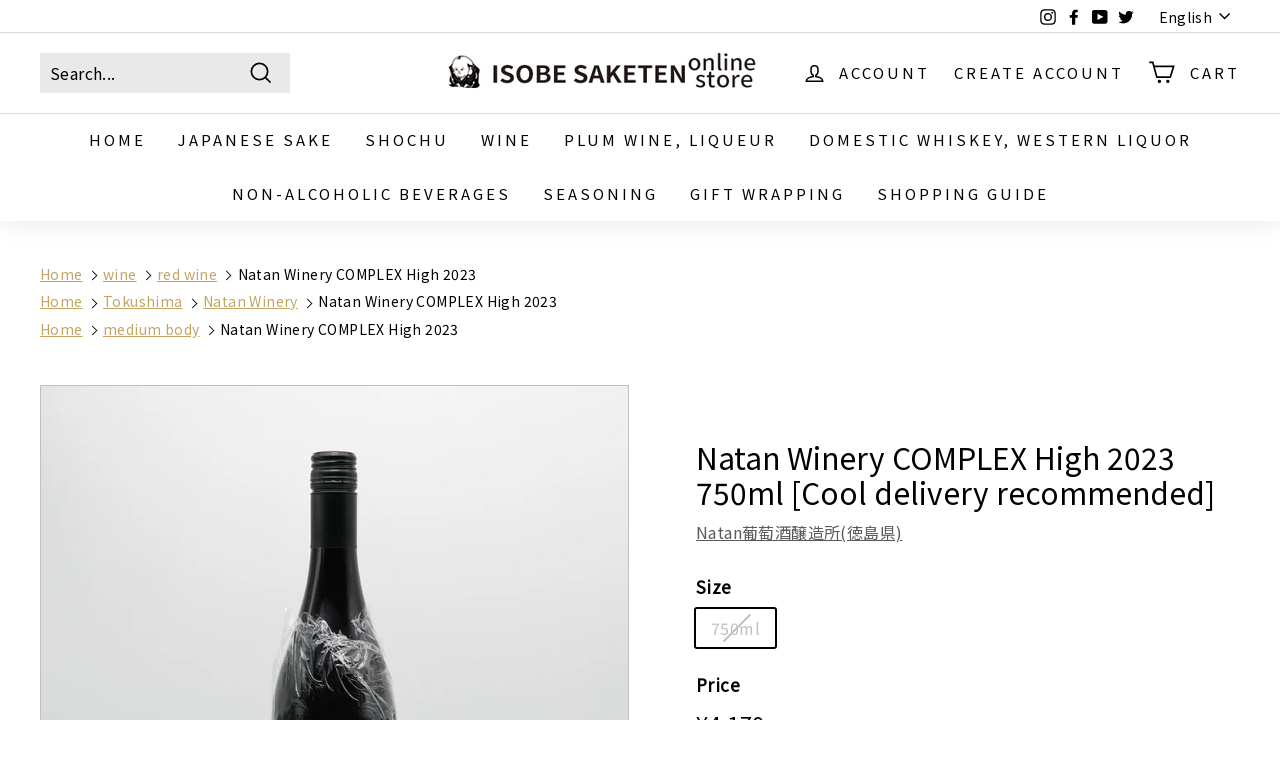

--- FILE ---
content_type: text/html; charset=utf-8
request_url: https://isobe-sake.com/en/collections/vendors?view=vendor-ajax&q=Natan%E8%91%A1%E8%90%84%E9%85%92%E9%86%B8%E9%80%A0%E6%89%80(%E5%BE%B3%E5%B3%B6%E7%9C%8C)
body_size: 1654
content:


<div class="grid-item grid-product " data-product-handle="natan_apego" data-product-id="9532170797347">
  <div class="grid-item__content"><div class="grid-product__actions"><button class="btn btn--circle btn--icon quick-product__btn quick-product__btn--not-ready js-modal-open-quick-modal-9532170797347 small--hide" title="Quick shop" tabindex="-1" data-handle="natan_apego">
              <svg aria-hidden="true" focusable="false" role="presentation" class="icon icon-search" viewBox="0 0 64 64"><defs><style>.cls-1{fill:none;stroke:#000;stroke-miterlimit:10;stroke-width:2px}</style></defs><path class="cls-1" d="M47.16 28.58A18.58 18.58 0 1 1 28.58 10a18.58 18.58 0 0 1 18.58 18.58zM54 54L41.94 42"/></svg>
              <span class="icon__fallback-text">Quick shop</span>
            </button></div><a href="/en/collections/vendors/products/natan_apego" class="grid-item__link">
      <div class="grid-product__image-wrap"><div class="grid-product__tag grid-product__tag--sold-out">
              Sold Out
            </div><div
            class="grid__image-ratio grid__image-ratio--square">
            
              <div class="custom-product_grid__type">natural wine</div>
            

            <div class="custom-product_grid__awards">
              
              
              
              
              
              
              
            </div>

            <img class="lazyload"
                data-src="//isobe-sake.com/cdn/shop/files/DSC00183_dfd971b0-179e-4fd0-9b1f-fa28ff34a696_{width}x.jpg?v=1721830768"
                data-widths="[160, 200, 280, 360, 540, 720, 900]"
                data-aspectratio="1.0"
                data-sizes="auto"
                alt="Natan葡萄酒醸造所 apegoの全体像">
            <noscript>
              <img class="grid-product__image lazyloaded"
                src="//isobe-sake.com/cdn/shop/files/DSC00183_dfd971b0-179e-4fd0-9b1f-fa28ff34a696_400x.jpg?v=1721830768"
                alt="Natan葡萄酒醸造所 apegoの全体像">
            </noscript>

            
          </div><div class="grid-product__secondary-image small--hide"><img class="lazyload"
                data-src="//isobe-sake.com/cdn/shop/files/DSC00183_2_f22c8867-563d-4115-b182-0dd2339a602b_{width}x.jpg?v=1721830768"
                data-widths="[360, 540, 720, 1000]"
                data-aspectratio="1.0"
                data-sizes="auto"
                alt="Natan葡萄酒醸造所 apegoのラベル">
          </div></div>

      <div class="grid-item__meta">
        <div class="grid-item__meta-main"><div class="custom-grid-label">
            
            
            
            
            
          </div>

          <div class="grid-product__title">Natan Winery Apego 750ml [Cool delivery recommended]</div><div class="grid-product__vendor">Natan葡萄酒醸造所(徳島県)</div></div>
        <div class="grid-item__meta-secondary">
          <div class="grid-product__price"><span class="grid-product__price--current"><span aria-hidden="true">¥3,290</span>
<span class="visually-hidden">¥3,290</span>
</span></div><span class="shopify-product-reviews-badge" data-id="9532170797347"></span></div>
      </div>
    </a>
  </div>
</div>
<div id="QuickShopModal-9532170797347" class="modal modal--square modal--quick-shop" data-product-id="9532170797347">
  <div class="modal__inner">
    <div class="modal__centered">
      <div class="modal__centered-content">
        <div id="QuickShopHolder-natan_apego"></div>
      </div>

      <button type="button" class="btn btn--circle btn--icon modal__close js-modal-close">
        <svg aria-hidden="true" focusable="false" role="presentation" class="icon icon-close" viewBox="0 0 64 64"><defs><style>.cls-1{fill:none;stroke:#000;stroke-miterlimit:10;stroke-width:2px}</style></defs><path class="cls-1" d="M19 17.61l27.12 27.13m0-27.13L19 44.74"/></svg>
        <span class="icon__fallback-text">"Close (esc)"</span>
      </button>
    </div>
  </div>
</div>
<div class="grid-item grid-product " data-product-handle="natan_cheeky" data-product-id="8508570468643">
  <div class="grid-item__content"><div class="grid-product__actions"><button class="btn btn--circle btn--icon quick-product__btn quick-product__btn--not-ready js-modal-open-quick-modal-8508570468643 small--hide" title="Quick shop" tabindex="-1" data-handle="natan_cheeky">
              <svg aria-hidden="true" focusable="false" role="presentation" class="icon icon-search" viewBox="0 0 64 64"><defs><style>.cls-1{fill:none;stroke:#000;stroke-miterlimit:10;stroke-width:2px}</style></defs><path class="cls-1" d="M47.16 28.58A18.58 18.58 0 1 1 28.58 10a18.58 18.58 0 0 1 18.58 18.58zM54 54L41.94 42"/></svg>
              <span class="icon__fallback-text">Quick shop</span>
            </button></div><a href="/en/collections/vendors/products/natan_cheeky" class="grid-item__link">
      <div class="grid-product__image-wrap"><div class="grid-product__tag grid-product__tag--sold-out">
              Sold Out
            </div><div
            class="grid__image-ratio grid__image-ratio--square">
            
              <div class="custom-product_grid__type">natural wine</div>
            

            <div class="custom-product_grid__awards">
              
              
              
              
              
              
              
            </div>

            <img class="lazyload"
                data-src="//isobe-sake.com/cdn/shop/files/DSC02175_{width}x.jpg?v=1691227994"
                data-widths="[160, 200, 280, 360, 540, 720, 900]"
                data-aspectratio="1.0"
                data-sizes="auto"
                alt="Natan葡萄酒醸造所 cheeky 2022の全体像">
            <noscript>
              <img class="grid-product__image lazyloaded"
                src="//isobe-sake.com/cdn/shop/files/DSC02175_400x.jpg?v=1691227994"
                alt="Natan葡萄酒醸造所 cheeky 2022の全体像">
            </noscript>

            
          </div></div>

      <div class="grid-item__meta">
        <div class="grid-item__meta-main"><div class="custom-grid-label">
            
            
            
            
            
          </div>

          <div class="grid-product__title">Natan Wine Brewery Cheeky 2022 750ml [Cool delivery recommended]</div><div class="grid-product__vendor">Natan葡萄酒醸造所(徳島県)</div></div>
        <div class="grid-item__meta-secondary">
          <div class="grid-product__price"><span class="grid-product__price--current"><span aria-hidden="true">¥3,400</span>
<span class="visually-hidden">¥3,400</span>
</span></div><span class="shopify-product-reviews-badge" data-id="8508570468643"></span></div>
      </div>
    </a>
  </div>
</div>
<div id="QuickShopModal-8508570468643" class="modal modal--square modal--quick-shop" data-product-id="8508570468643">
  <div class="modal__inner">
    <div class="modal__centered">
      <div class="modal__centered-content">
        <div id="QuickShopHolder-natan_cheeky"></div>
      </div>

      <button type="button" class="btn btn--circle btn--icon modal__close js-modal-close">
        <svg aria-hidden="true" focusable="false" role="presentation" class="icon icon-close" viewBox="0 0 64 64"><defs><style>.cls-1{fill:none;stroke:#000;stroke-miterlimit:10;stroke-width:2px}</style></defs><path class="cls-1" d="M19 17.61l27.12 27.13m0-27.13L19 44.74"/></svg>
        <span class="icon__fallback-text">"Close (esc)"</span>
      </button>
    </div>
  </div>
</div>
<div class="grid-item grid-product " data-product-handle="natan_complex-high" data-product-id="9256534081827">
  <div class="grid-item__content"><div class="grid-product__actions"><button class="btn btn--circle btn--icon quick-product__btn quick-product__btn--not-ready js-modal-open-quick-modal-9256534081827 small--hide" title="Quick shop" tabindex="-1" data-handle="natan_complex-high">
              <svg aria-hidden="true" focusable="false" role="presentation" class="icon icon-search" viewBox="0 0 64 64"><defs><style>.cls-1{fill:none;stroke:#000;stroke-miterlimit:10;stroke-width:2px}</style></defs><path class="cls-1" d="M47.16 28.58A18.58 18.58 0 1 1 28.58 10a18.58 18.58 0 0 1 18.58 18.58zM54 54L41.94 42"/></svg>
              <span class="icon__fallback-text">Quick shop</span>
            </button></div><a href="/en/collections/vendors/products/natan_complex-high" class="grid-item__link">
      <div class="grid-product__image-wrap"><div class="grid-product__tag grid-product__tag--sold-out">
              Sold Out
            </div><div
            class="grid__image-ratio grid__image-ratio--square">
            
              <div class="custom-product_grid__type">natural wine</div>
            

            <div class="custom-product_grid__awards">
              
              
              
              
              
              
              
            </div>

            <img class="lazyload"
                data-src="//isobe-sake.com/cdn/shop/files/DSC08916_{width}x.jpg?v=1713879284"
                data-widths="[160, 200, 280, 360, 540, 720, 900]"
                data-aspectratio="1.0"
                data-sizes="auto"
                alt="Natan葡萄酒醸造所 COMPLEX High 2023の全体像">
            <noscript>
              <img class="grid-product__image lazyloaded"
                src="//isobe-sake.com/cdn/shop/files/DSC08916_400x.jpg?v=1713879284"
                alt="Natan葡萄酒醸造所 COMPLEX High 2023の全体像">
            </noscript>

            
          </div><div class="grid-product__secondary-image small--hide"><img class="lazyload"
                data-src="//isobe-sake.com/cdn/shop/files/DSC08916_2_{width}x.jpg?v=1713879283"
                data-widths="[360, 540, 720, 1000]"
                data-aspectratio="1.0"
                data-sizes="auto"
                alt="Natan葡萄酒醸造所 COMPLEX High 2023のラベル">
          </div></div>

      <div class="grid-item__meta">
        <div class="grid-item__meta-main"><div class="custom-grid-label">
            
            
            
            
            
          </div>

          <div class="grid-product__title">Natan Winery COMPLEX High 2023 750ml [Cool delivery recommended]</div><div class="grid-product__vendor">Natan葡萄酒醸造所(徳島県)</div></div>
        <div class="grid-item__meta-secondary">
          <div class="grid-product__price"><span class="grid-product__price--current"><span aria-hidden="true">¥4,170</span>
<span class="visually-hidden">¥4,170</span>
</span></div><span class="shopify-product-reviews-badge" data-id="9256534081827"></span></div>
      </div>
    </a>
  </div>
</div>
<div id="QuickShopModal-9256534081827" class="modal modal--square modal--quick-shop" data-product-id="9256534081827">
  <div class="modal__inner">
    <div class="modal__centered">
      <div class="modal__centered-content">
        <div id="QuickShopHolder-natan_complex-high"></div>
      </div>

      <button type="button" class="btn btn--circle btn--icon modal__close js-modal-close">
        <svg aria-hidden="true" focusable="false" role="presentation" class="icon icon-close" viewBox="0 0 64 64"><defs><style>.cls-1{fill:none;stroke:#000;stroke-miterlimit:10;stroke-width:2px}</style></defs><path class="cls-1" d="M19 17.61l27.12 27.13m0-27.13L19 44.74"/></svg>
        <span class="icon__fallback-text">"Close (esc)"</span>
      </button>
    </div>
  </div>
</div>
<div class="grid-item grid-product " data-product-handle="natan_deeper-deeper" data-product-id="9590215311651">
  <div class="grid-item__content"><div class="grid-product__actions"><button class="btn btn--circle btn--icon quick-product__btn quick-product__btn--not-ready js-modal-open-quick-modal-9590215311651 small--hide" title="Quick shop" tabindex="-1" data-handle="natan_deeper-deeper">
              <svg aria-hidden="true" focusable="false" role="presentation" class="icon icon-search" viewBox="0 0 64 64"><defs><style>.cls-1{fill:none;stroke:#000;stroke-miterlimit:10;stroke-width:2px}</style></defs><path class="cls-1" d="M47.16 28.58A18.58 18.58 0 1 1 28.58 10a18.58 18.58 0 0 1 18.58 18.58zM54 54L41.94 42"/></svg>
              <span class="icon__fallback-text">Quick shop</span>
            </button></div><a href="/en/collections/vendors/products/natan_deeper-deeper" class="grid-item__link">
      <div class="grid-product__image-wrap"><div class="grid-product__tag grid-product__tag--sold-out">
              Sold Out
            </div><div
            class="grid__image-ratio grid__image-ratio--square">
            
              <div class="custom-product_grid__type">natural wine</div>
            

            <div class="custom-product_grid__awards">
              
              
              
              
              
              
              
            </div>

            <img class="lazyload"
                data-src="//isobe-sake.com/cdn/shop/files/DSC00990_{width}x.jpg?v=1725429715"
                data-widths="[160, 200, 280, 360, 540, 720, 900]"
                data-aspectratio="1.0"
                data-sizes="auto"
                alt="Natan葡萄酒醸造所 DEEPER DEEPER 2022の全体像">
            <noscript>
              <img class="grid-product__image lazyloaded"
                src="//isobe-sake.com/cdn/shop/files/DSC00990_400x.jpg?v=1725429715"
                alt="Natan葡萄酒醸造所 DEEPER DEEPER 2022の全体像">
            </noscript>

            
          </div><div class="grid-product__secondary-image small--hide"><img class="lazyload"
                data-src="//isobe-sake.com/cdn/shop/files/DSC00990_2_{width}x.jpg?v=1725429714"
                data-widths="[360, 540, 720, 1000]"
                data-aspectratio="1.001001001001001"
                data-sizes="auto"
                alt="Natan葡萄酒醸造所 DEEPER DEEPER 2022のラベル">
          </div></div>

      <div class="grid-item__meta">
        <div class="grid-item__meta-main"><div class="custom-grid-label">
            
            
            
            
            
          </div>

          <div class="grid-product__title">Natan Winery DEEPER DEEPER 2022 750ml [Cool delivery recommended]</div><div class="grid-product__vendor">Natan葡萄酒醸造所(徳島県)</div></div>
        <div class="grid-item__meta-secondary">
          <div class="grid-product__price"><span class="grid-product__price--current"><span aria-hidden="true">¥4,060</span>
<span class="visually-hidden">¥4,060</span>
</span></div><span class="shopify-product-reviews-badge" data-id="9590215311651"></span></div>
      </div>
    </a>
  </div>
</div>
<div id="QuickShopModal-9590215311651" class="modal modal--square modal--quick-shop" data-product-id="9590215311651">
  <div class="modal__inner">
    <div class="modal__centered">
      <div class="modal__centered-content">
        <div id="QuickShopHolder-natan_deeper-deeper"></div>
      </div>

      <button type="button" class="btn btn--circle btn--icon modal__close js-modal-close">
        <svg aria-hidden="true" focusable="false" role="presentation" class="icon icon-close" viewBox="0 0 64 64"><defs><style>.cls-1{fill:none;stroke:#000;stroke-miterlimit:10;stroke-width:2px}</style></defs><path class="cls-1" d="M19 17.61l27.12 27.13m0-27.13L19 44.74"/></svg>
        <span class="icon__fallback-text">"Close (esc)"</span>
      </button>
    </div>
  </div>
</div>
<div class="grid-item grid-product " data-product-handle="natan_eichi_koshu" data-product-id="9256538407203">
  <div class="grid-item__content"><div class="grid-product__actions"><button class="btn btn--circle btn--icon quick-product__btn quick-product__btn--not-ready js-modal-open-quick-modal-9256538407203 small--hide" title="Quick shop" tabindex="-1" data-handle="natan_eichi_koshu">
              <svg aria-hidden="true" focusable="false" role="presentation" class="icon icon-search" viewBox="0 0 64 64"><defs><style>.cls-1{fill:none;stroke:#000;stroke-miterlimit:10;stroke-width:2px}</style></defs><path class="cls-1" d="M47.16 28.58A18.58 18.58 0 1 1 28.58 10a18.58 18.58 0 0 1 18.58 18.58zM54 54L41.94 42"/></svg>
              <span class="icon__fallback-text">Quick shop</span>
            </button></div><a href="/en/collections/vendors/products/natan_eichi_koshu" class="grid-item__link">
      <div class="grid-product__image-wrap"><div class="grid-product__tag grid-product__tag--sold-out">
              Sold Out
            </div><div
            class="grid__image-ratio grid__image-ratio--square">
            
              <div class="custom-product_grid__type">natural wine</div>
            

            <div class="custom-product_grid__awards">
              
              
              
              
              
              
              
            </div>

            <img class="lazyload"
                data-src="//isobe-sake.com/cdn/shop/files/DSC08907_{width}x.jpg?v=1713879387"
                data-widths="[160, 200, 280, 360, 540, 720, 900]"
                data-aspectratio="1.0"
                data-sizes="auto"
                alt="Natan葡萄酒醸造所 eichi 2023の全体像">
            <noscript>
              <img class="grid-product__image lazyloaded"
                src="//isobe-sake.com/cdn/shop/files/DSC08907_400x.jpg?v=1713879387"
                alt="Natan葡萄酒醸造所 eichi 2023の全体像">
            </noscript>

            
          </div><div class="grid-product__secondary-image small--hide"><img class="lazyload"
                data-src="//isobe-sake.com/cdn/shop/files/DSC08907_2_{width}x.jpg?v=1713879387"
                data-widths="[360, 540, 720, 1000]"
                data-aspectratio="1.0"
                data-sizes="auto"
                alt="Natan葡萄酒醸造所 eichi 2023のラベル">
          </div></div>

      <div class="grid-item__meta">
        <div class="grid-item__meta-main"><div class="custom-grid-label">
            
            
            
            
            
          </div>

          <div class="grid-product__title">Natan Winery Eichi 2023 750ml [Cool delivery recommended]</div><div class="grid-product__vendor">Natan葡萄酒醸造所(徳島県)</div></div>
        <div class="grid-item__meta-secondary">
          <div class="grid-product__price"><span class="grid-product__price--current"><span aria-hidden="true">¥2,960</span>
<span class="visually-hidden">¥2,960</span>
</span></div><span class="shopify-product-reviews-badge" data-id="9256538407203"></span></div>
      </div>
    </a>
  </div>
</div>
<div id="QuickShopModal-9256538407203" class="modal modal--square modal--quick-shop" data-product-id="9256538407203">
  <div class="modal__inner">
    <div class="modal__centered">
      <div class="modal__centered-content">
        <div id="QuickShopHolder-natan_eichi_koshu"></div>
      </div>

      <button type="button" class="btn btn--circle btn--icon modal__close js-modal-close">
        <svg aria-hidden="true" focusable="false" role="presentation" class="icon icon-close" viewBox="0 0 64 64"><defs><style>.cls-1{fill:none;stroke:#000;stroke-miterlimit:10;stroke-width:2px}</style></defs><path class="cls-1" d="M19 17.61l27.12 27.13m0-27.13L19 44.74"/></svg>
        <span class="icon__fallback-text">"Close (esc)"</span>
      </button>
    </div>
  </div>
</div>
<div class="grid-item grid-product " data-product-handle="natan_kilig" data-product-id="8419325608227">
  <div class="grid-item__content"><div class="grid-product__actions"><button class="btn btn--circle btn--icon quick-product__btn quick-product__btn--not-ready js-modal-open-quick-modal-8419325608227 small--hide" title="Quick shop" tabindex="-1" data-handle="natan_kilig">
              <svg aria-hidden="true" focusable="false" role="presentation" class="icon icon-search" viewBox="0 0 64 64"><defs><style>.cls-1{fill:none;stroke:#000;stroke-miterlimit:10;stroke-width:2px}</style></defs><path class="cls-1" d="M47.16 28.58A18.58 18.58 0 1 1 28.58 10a18.58 18.58 0 0 1 18.58 18.58zM54 54L41.94 42"/></svg>
              <span class="icon__fallback-text">Quick shop</span>
            </button></div><a href="/en/collections/vendors/products/natan_kilig" class="grid-item__link">
      <div class="grid-product__image-wrap"><div class="grid-product__tag grid-product__tag--sold-out">
              Sold Out
            </div><div
            class="grid__image-ratio grid__image-ratio--square">
            
              <div class="custom-product_grid__type">natural wine</div>
            

            <div class="custom-product_grid__awards">
              
              
              
              
              
              
              
            </div>

            <img class="lazyload"
                data-src="//isobe-sake.com/cdn/shop/files/DSC01438_{width}x.jpg?v=1688685820"
                data-widths="[160, 200, 280, 360, 540, 720, 900]"
                data-aspectratio="1.0"
                data-sizes="auto"
                alt="Natan葡萄酒醸造所 kilig(キリグ) 2022の全体像">
            <noscript>
              <img class="grid-product__image lazyloaded"
                src="//isobe-sake.com/cdn/shop/files/DSC01438_400x.jpg?v=1688685820"
                alt="Natan葡萄酒醸造所 kilig(キリグ) 2022の全体像">
            </noscript>

            
          </div></div>

      <div class="grid-item__meta">
        <div class="grid-item__meta-main"><div class="custom-grid-label">
            
            
            
            
            
          </div>

          <div class="grid-product__title">Natan wine brewery kilig 2022 750ml [recommended by cool delivery]</div><div class="grid-product__vendor">Natan葡萄酒醸造所(徳島県)</div></div>
        <div class="grid-item__meta-secondary">
          <div class="grid-product__price"><span class="grid-product__price--current"><span aria-hidden="true">¥3,290</span>
<span class="visually-hidden">¥3,290</span>
</span></div><span class="shopify-product-reviews-badge" data-id="8419325608227"></span></div>
      </div>
    </a>
  </div>
</div>
<div id="QuickShopModal-8419325608227" class="modal modal--square modal--quick-shop" data-product-id="8419325608227">
  <div class="modal__inner">
    <div class="modal__centered">
      <div class="modal__centered-content">
        <div id="QuickShopHolder-natan_kilig"></div>
      </div>

      <button type="button" class="btn btn--circle btn--icon modal__close js-modal-close">
        <svg aria-hidden="true" focusable="false" role="presentation" class="icon icon-close" viewBox="0 0 64 64"><defs><style>.cls-1{fill:none;stroke:#000;stroke-miterlimit:10;stroke-width:2px}</style></defs><path class="cls-1" d="M19 17.61l27.12 27.13m0-27.13L19 44.74"/></svg>
        <span class="icon__fallback-text">"Close (esc)"</span>
      </button>
    </div>
  </div>
</div>
<div class="grid-item grid-product " data-product-handle="natan_no-worries" data-product-id="8611772268835">
  <div class="grid-item__content"><div class="grid-product__actions"><button class="btn btn--circle btn--icon quick-product__btn quick-product__btn--not-ready js-modal-open-quick-modal-8611772268835 small--hide" title="Quick shop" tabindex="-1" data-handle="natan_no-worries">
              <svg aria-hidden="true" focusable="false" role="presentation" class="icon icon-search" viewBox="0 0 64 64"><defs><style>.cls-1{fill:none;stroke:#000;stroke-miterlimit:10;stroke-width:2px}</style></defs><path class="cls-1" d="M47.16 28.58A18.58 18.58 0 1 1 28.58 10a18.58 18.58 0 0 1 18.58 18.58zM54 54L41.94 42"/></svg>
              <span class="icon__fallback-text">Quick shop</span>
            </button></div><a href="/en/collections/vendors/products/natan_no-worries" class="grid-item__link">
      <div class="grid-product__image-wrap"><div class="grid-product__tag grid-product__tag--sold-out">
              Sold Out
            </div><div
            class="grid__image-ratio grid__image-ratio--square">
            
              <div class="custom-product_grid__type">natural wine</div>
            

            <div class="custom-product_grid__awards">
              
              
              
              
              
              
              
            </div>

            <img class="lazyload"
                data-src="//isobe-sake.com/cdn/shop/files/DSC03074_8efb8235-ba76-4a41-a155-2e2bb4bcdc26_{width}x.jpg?v=1694140512"
                data-widths="[160, 200, 280, 360, 540, 720, 900]"
                data-aspectratio="1.0"
                data-sizes="auto"
                alt="Natan葡萄酒醸造所 NO WORRIES 2022の全体像">
            <noscript>
              <img class="grid-product__image lazyloaded"
                src="//isobe-sake.com/cdn/shop/files/DSC03074_8efb8235-ba76-4a41-a155-2e2bb4bcdc26_400x.jpg?v=1694140512"
                alt="Natan葡萄酒醸造所 NO WORRIES 2022の全体像">
            </noscript>

            
          </div></div>

      <div class="grid-item__meta">
        <div class="grid-item__meta-main"><div class="custom-grid-label">
            
            
            
            
            
          </div>

          <div class="grid-product__title">Natan Wine Brewery NO WORRIES 2022 750ml [Cool delivery recommended]</div><div class="grid-product__vendor">Natan葡萄酒醸造所(徳島県)</div></div>
        <div class="grid-item__meta-secondary">
          <div class="grid-product__price"><span class="grid-product__price--current"><span aria-hidden="true">¥3,180</span>
<span class="visually-hidden">¥3,180</span>
</span></div><span class="shopify-product-reviews-badge" data-id="8611772268835"></span></div>
      </div>
    </a>
  </div>
</div>
<div id="QuickShopModal-8611772268835" class="modal modal--square modal--quick-shop" data-product-id="8611772268835">
  <div class="modal__inner">
    <div class="modal__centered">
      <div class="modal__centered-content">
        <div id="QuickShopHolder-natan_no-worries"></div>
      </div>

      <button type="button" class="btn btn--circle btn--icon modal__close js-modal-close">
        <svg aria-hidden="true" focusable="false" role="presentation" class="icon icon-close" viewBox="0 0 64 64"><defs><style>.cls-1{fill:none;stroke:#000;stroke-miterlimit:10;stroke-width:2px}</style></defs><path class="cls-1" d="M19 17.61l27.12 27.13m0-27.13L19 44.74"/></svg>
        <span class="icon__fallback-text">"Close (esc)"</span>
      </button>
    </div>
  </div>
</div>


--- FILE ---
content_type: text/css
request_url: https://isobe-sake.com/cdn/shop/t/98/assets/custom.css?v=39203863685164641731757385312
body_size: 1076
content:
.tx-center{text-align:center}.breadcrumbs-wrap{padding-left:30px}.margin-bottom-20{margin-bottom:20px}em{font-style:normal;background:linear-gradient(transparent 20%,#4ce027 90%)}@media only screen and (max-width:768px){.breadcrumbs-wrap{padding-left:15px}}.filter-span{text-indent:100%;white-space:nowrap;overflow:hidden;width:25px}.filter-remove a{display:inline-block;text-indent:100%;white-space:nowrap;overflow:hidden;color:var(--colorBtnPrimary)}.filter-remove a:hover{color:var(--colorBtnPrimary)}.filter-remove-word{display:inline-block;position:absolute;top:5px;left:25%;color:#fff}.filter-flex{display:flex}.target-contact{height:80px}.no-sale-in-shop{border:1px solid #333;padding:5px 10px;border-radius:4px}.check_right{text-align:right}.cannot_select{display:none}.cannot_tauch{pointer-events:none;opacity:0}.morethan10000,.cart_btn-permission{display:none}.account_icon{width:25px;height:25px}.desktop--hide{display:none}.update-cart{width:100%}.custom-textarea-height{min-height:30px;max-width:360px}.need-bill-box{font-size:12px;margin-bottom:0;text-align:right}.need-bill-box__check{display:flex;align-items:center;justify-content:flex-end}.need-bill-box__check label{font-size:12px!important;margin-bottom:0}.cart__payment-icons{margin-top:8px;margin-left:0;list-style:none;display:flex;flex-wrap:wrap;justify-content:flex-start;gap:8px}@media only screen and (max-width:768px){.desktop--hide{display:inline}.custom-textarea-height{min-height:30px;max-width:100%}}@media only screen and (max-width: 768px){.site-nav__link--icon+.site-nav__link--icon{margin-left:0}.site-nav__icon-label{margin-left:0}.site-nav__link--icon{padding-left:5px;padding-right:5px}}.blog-filter{display:flex;justify-content:center;align-items:center;margin-bottom:30px}.blog-filter label{margin-bottom:0;margin-right:10px}.logo-list__text{font-size:14px;text-align:center}.custom-toggle{position:relative;max-height:55vh;min-height:400px;overflow:hidden;transition:1s}.custom-toggle.is_open{max-height:9999px;overflow:visible}.custom-toggle:after{position:absolute;content:"";width:100%;height:60px;left:0;bottom:0;background:#fff;background:-moz-linear-gradient(0deg,rgba(255,255,255,1) 0%,rgba(255,255,255,.16150210084033612) 100%);background:-webkit-linear-gradient(0deg,rgba(255,255,255,1) 0%,rgba(255,255,255,.16150210084033612) 100%);background:linear-gradient(0deg,#fff,#ffffff29);filter:progid:DXImageTransform.Microsoft.gradient(startColorstr="#ffffff",endColorstr="#ffffff",GradientType=1)}.custom-toggle.is_open:after{opacity:0}.custom-logo-more{margin-top:30px;text-align:center}.custom-logo-more span{border-radius:16px;border:1px solid #333;padding:5px 20px;cursor:pointer;transition:.5s}.custom-logo-more span:hover{background:#333;color:#fff}.custom-logo-more.is_open{display:none}.isobe-fv-slide .splide__slide img{width:100%;height:100%;object-fit:cover}.custom-pagination{position:absolute;bottom:-50px}.custom-pagination .splide__pagination__page.is-active{background:#333}.isobe-fv-slide .splide__slide{position:relative;max-width:70%}.isobe-fv-slide .splide__slide:before{position:absolute;content:"";width:100%;height:100%;background:#0003}.isobe-fv-slide .splide__slide.is-active:before{background:#0000;pointer-events:none}.isobe-fv-slide .splide__arrow{background:#fff;opacity:.9}@media screen and (max-width: 768px){.isobe-fv-slide .splide__slide{max-width:100%}.custom-pagination{position:absolute;bottom:-20px}}.cart-price-notice{font-size:12px}.cart-price-notice span{color:red}#cart-submit:disabled{border:1px solid #ccc}.cool-delete-pc{font-size:12px}.cool-delete-sp{display:none}.free-shipping-notice{font-weight:700}.free-shipping-notice span{color:red}@media screen and (max-width: 768px){.cool-delete-pc{display:none}.cool-delete-sp{font-size:12px;display:block}}.product-ranking .grid-product .product-grid-ranking{position:absolute;z-index:3;top:0;left:0;text-align:center;font-size:12px;font-weight:700;width:24px;height:24px;line-height:24px;color:#fff;background:#0003}.product-ranking .grid-product .product-grid-ranking:after{content:"";position:absolute;left:0;top:100%;height:0;width:0;border-left:12px solid rgba(0,0,0,.2);border-right:12px solid rgba(0,0,0,.2);border-bottom:5px solid transparent}.product-grid-ranking.ranking1{background:#c3a462!important}.product-grid-ranking.ranking1:after{border-left:12px solid #c3a462!important;border-right:12px solid #c3a462!important;border-bottom:5px solid transparent}.product-grid-ranking.ranking2{background:#ababab!important}.product-grid-ranking.ranking2:after{border-left:12px solid #ababab!important;border-right:12px solid #ababab!important;border-bottom:5px solid transparent}.product-grid-ranking.ranking3{background:#a28d7d!important}.product-grid-ranking.ranking3:after{border-left:12px solid #a28d7d!important;border-right:12px solid #a28d7d!important;border-bottom:5px solid transparent}.custom-grid-label{display:flex;gap:10px}.custom-grid-label span{display:inline-block;border-radius:24px;font-size:12px;line-height:12px}.custom-grid-label__new{padding:2px 10px 5px;background:red;color:#fff}.grid-item__meta{margin-top:5px}.spf-product-card__inner{position:relative}.custom-product_grid__type{position:absolute;z-index:2;bottom:0;left:0;font-size:12px;padding:2px;background:#c3a462;color:#fff}@media screen and (max-width: 768px){.spf-product-card__inner .custom-product_grid__type{bottom:38px}}.custom-product_grid__awards{width:20%;position:absolute;top:12px;right:9px;z-index:2}.custom-product_grid__awards img{position:static;opacity:1;width:100%;height:auto;font-size:8px}.custom-product_grid__award{margin-bottom:2px}@media screen and (max-width: 1024px){.custom-product_grid__awards{top:50px;max-height:75%;overflow:hidden}}.grid-product__tag{bottom:0;left:inherit;right:0}.shop-info-table{margin:0 auto 20px;border-collapse:collapse;border:1px solid rgb(240,240,240);text-align:left;width:100%;max-width:600px;font-size:14px}.shop-info-table th{background:#e6e6e6;border:1px solid rgb(240,240,240);text-align:left;vertical-align:middle;width:25%;padding:10px;font-weight:400}.shop-info-table td{border:1px solid rgb(240,240,240);vertical-align:middle;padding:10px}@media screen and (max-width: 768px){.custom-product-content{display:flex;flex-direction:column}.sp-position-01{order:1}.sp-position-02{order:2;margin-top:15px}.sp-position-03{order:3;margin-top:15px}.sp-position-04{order:4}}.collection-content{border-top:1px solid;border-top-color:silver;border-top-color:var(--colorBorder);margin-top:35px;padding-top:35px}.grid__image-ratio{overflow:hidden}
/*# sourceMappingURL=/cdn/shop/t/98/assets/custom.css.map?v=39203863685164641731757385312 */


--- FILE ---
content_type: text/css
request_url: https://isobe-sake.com/cdn/shop/t/98/assets/anygift.css?v=30603450217688592471705583785
body_size: -631
content:
.anygift-gift-wrapping::after {
    content: "※一度にラッピングが可能な本数はサイズ問わず3本までとなります。4本以上のラッピングをご希望の場合にはお問い合わせください。";
    font-size: 11px;
}


--- FILE ---
content_type: text/javascript; charset=utf-8
request_url: https://isobe-sake.com/en/products/natan_complex-high.js
body_size: 979
content:
{"id":9256534081827,"title":"Natan Winery COMPLEX High 2023 750ml [Cool delivery recommended]","handle":"natan_complex-high","description":"\u003ch1\u003e\n\n \u003cstrong\u003e[Natan Winery COMPLEX High 2023]\u003c\/strong\u003e\u003cbr data-mce-fragment=\"1\"\u003e\n\n\u003c\/h1\u003e\n\n\u003ch2\u003e\n\n \u003cspan style=\"color: #e12d08;\"\u003e\u003cstrong\u003eA wine with a slightly bitter taste and a strong core.\u003c\/strong\u003e\u003c\/span\u003e\u003cbr data-mce-fragment=\"1\"\u003e\n\n\u003c\/h2\u003e\n\n\u003cp\u003e Produced in Miyoshi City, Tokushima Prefecture, made with 95% Yama Sauvignon and 5% Pinot Noir.\u003cbr data-mce-fragment=\"1\"\u003e\u003cbr data-mce-fragment=\"1\"\u003e No added sulfites\u003cbr data-mce-fragment=\"1\"\u003e\u003cbr data-mce-fragment=\"1\"\u003e ~~Natan Winery Comment~ \u003cbr data-mce-fragment=\"1\"\u003eThe graceful blooming of wildflowers, the subtle bitterness that permeates the air, and the dignified strength of the heart.\u003cbr data-mce-fragment=\"1\"\u003e\u003cbr data-mce-fragment=\"1\"\u003e Natan Winery is a very small winery run by female winemaker, Ishita Nami.\u003cbr data-mce-fragment=\"1\"\u003e I used to work as a sommelier in the wine business, but I wanted to know more about wine, so I chose the path of wine brewing and started making wine in Tokushima Prefecture in 2021.\u003cbr data-mce-fragment=\"1\"\u003e\u003cbr data-mce-fragment=\"1\"\u003e Natan Winery's wines are \"additive-free,\" \"unfined,\" and \"unfiltered,\" and contain little to no added antioxidants.\u003cbr data-mce-fragment=\"1\"\u003e Our motto is to utilize the individuality of each grape, without relying on additives, and to bring out the flavor by using environmental resources such as temperature and gas.\u003cbr data-mce-fragment=\"1\"\u003e We make natural wines that allow you to taste the natural flavors of the ingredients.\u003cbr data-mce-fragment=\"1\"\u003e \u003cbr data-mce-fragment=\"1\"\u003e◆Specifications Category: Red wine\/Medium body Varieties used: Yama Sauvignon, Pinot Noir Size: 750ml\u003cbr data-mce-fragment=\"1\"\u003e Manufacturer: Natan Winery Production area: Miyoshi City, Tokushima Prefecture\u003c\/p\u003e","published_at":"2025-12-25T08:30:06+09:00","created_at":"2024-04-23T22:34:41+09:00","vendor":"Natan葡萄酒醸造所(徳島県)","type":"natural wine","tags":["4000-4999","750ml","medium-redwine","memo_品質管理の観点からクール便推奨の商品となります。","nada-hidden","Natan葡萄酒醸造所","natural_wine","pan_wine\/redwine?tokushima\/natan?medium-redwine","pinot-noir","redwine","tokushima","wine_en","ピノ・ノワール","ミディアムボディ","徳島県","赤ワイン"],"price":417000,"price_min":417000,"price_max":417000,"available":false,"price_varies":false,"compare_at_price":null,"compare_at_price_min":0,"compare_at_price_max":0,"compare_at_price_varies":false,"variants":[{"id":48233563881763,"title":"750ml","option1":"750ml","option2":null,"option3":null,"sku":null,"requires_shipping":true,"taxable":true,"featured_image":{"id":45285178474787,"product_id":9256534081827,"position":1,"created_at":"2024-04-23T22:34:41+09:00","updated_at":"2024-04-23T22:34:44+09:00","alt":"Natan葡萄酒醸造所 COMPLEX High 2023の全体像","width":1000,"height":1000,"src":"https:\/\/cdn.shopify.com\/s\/files\/1\/0257\/8989\/0659\/files\/DSC08916.jpg?v=1713879284","variant_ids":[48233563881763]},"available":false,"name":"Natan Winery COMPLEX High 2023 750ml [Cool delivery recommended] - 750ml","public_title":"750ml","options":["750ml"],"price":417000,"weight":1500,"compare_at_price":null,"inventory_management":"shopify","barcode":"null","featured_media":{"alt":"Natan葡萄酒醸造所 COMPLEX High 2023の全体像","id":37736801632547,"position":1,"preview_image":{"aspect_ratio":1.0,"height":1000,"width":1000,"src":"https:\/\/cdn.shopify.com\/s\/files\/1\/0257\/8989\/0659\/files\/DSC08916.jpg?v=1713879284"}},"requires_selling_plan":false,"selling_plan_allocations":[]}],"images":["\/\/cdn.shopify.com\/s\/files\/1\/0257\/8989\/0659\/files\/DSC08916.jpg?v=1713879284","\/\/cdn.shopify.com\/s\/files\/1\/0257\/8989\/0659\/files\/DSC08916_2.jpg?v=1713879283","\/\/cdn.shopify.com\/s\/files\/1\/0257\/8989\/0659\/files\/DSC08920.jpg?v=1713879283"],"featured_image":"\/\/cdn.shopify.com\/s\/files\/1\/0257\/8989\/0659\/files\/DSC08916.jpg?v=1713879284","options":[{"name":"Size","position":1,"values":["750ml"]}],"url":"\/en\/products\/natan_complex-high","media":[{"alt":"Natan葡萄酒醸造所 COMPLEX High 2023の全体像","id":37736801632547,"position":1,"preview_image":{"aspect_ratio":1.0,"height":1000,"width":1000,"src":"https:\/\/cdn.shopify.com\/s\/files\/1\/0257\/8989\/0659\/files\/DSC08916.jpg?v=1713879284"},"aspect_ratio":1.0,"height":1000,"media_type":"image","src":"https:\/\/cdn.shopify.com\/s\/files\/1\/0257\/8989\/0659\/files\/DSC08916.jpg?v=1713879284","width":1000},{"alt":"Natan葡萄酒醸造所 COMPLEX High 2023のラベル","id":37736801763619,"position":2,"preview_image":{"aspect_ratio":1.0,"height":1000,"width":1000,"src":"https:\/\/cdn.shopify.com\/s\/files\/1\/0257\/8989\/0659\/files\/DSC08916_2.jpg?v=1713879283"},"aspect_ratio":1.0,"height":1000,"media_type":"image","src":"https:\/\/cdn.shopify.com\/s\/files\/1\/0257\/8989\/0659\/files\/DSC08916_2.jpg?v=1713879283","width":1000},{"alt":"Natan葡萄酒醸造所 COMPLEX High 2023の裏ラベル","id":37736801829155,"position":3,"preview_image":{"aspect_ratio":1.0,"height":1000,"width":1000,"src":"https:\/\/cdn.shopify.com\/s\/files\/1\/0257\/8989\/0659\/files\/DSC08920.jpg?v=1713879283"},"aspect_ratio":1.0,"height":1000,"media_type":"image","src":"https:\/\/cdn.shopify.com\/s\/files\/1\/0257\/8989\/0659\/files\/DSC08920.jpg?v=1713879283","width":1000}],"requires_selling_plan":false,"selling_plan_groups":[]}